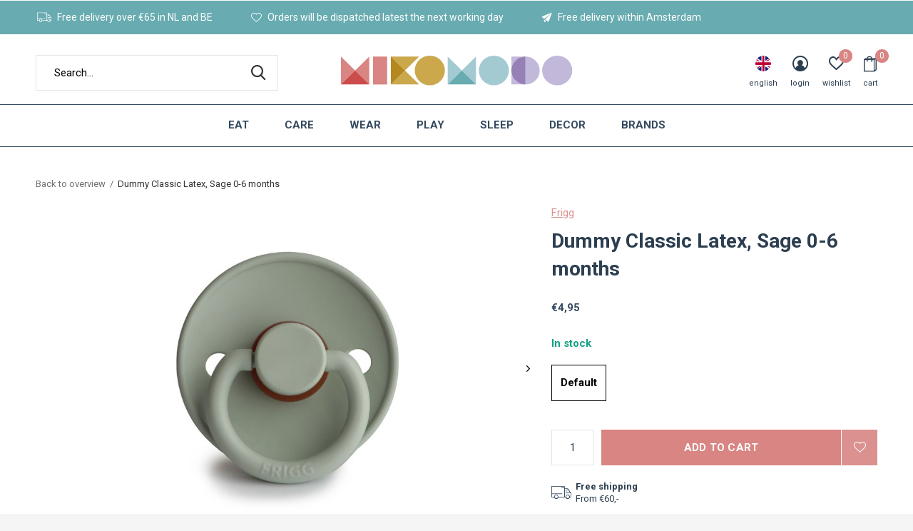

--- FILE ---
content_type: text/html;charset=utf-8
request_url: https://www.mikomodo.com/en/dummy-classic-latex-sage-0-6-months.html
body_size: 9492
content:
<!doctype html>
<html class="new mobile  " lang="en" dir="ltr">
	<head>
        <meta charset="utf-8"/>
<!-- [START] 'blocks/head.rain' -->
<!--

  (c) 2008-2026 Lightspeed Netherlands B.V.
  http://www.lightspeedhq.com
  Generated: 19-01-2026 @ 19:03:46

-->
<link rel="canonical" href="https://www.mikomodo.com/en/dummy-classic-latex-sage-0-6-months.html"/>
<link rel="alternate" href="https://www.mikomodo.com/en/index.rss" type="application/rss+xml" title="New products"/>
<meta name="robots" content="noodp,noydir"/>
<meta property="og:url" content="https://www.mikomodo.com/en/dummy-classic-latex-sage-0-6-months.html?source=facebook"/>
<meta property="og:site_name" content="MIKOMODO"/>
<meta property="og:title" content="Frigg Dummy Classic Latex, Sage 0-6 months"/>
<meta property="og:description" content="The Frigg dummies are made of 100% natural rubber latex and free from BPA. "/>
<meta property="og:image" content="https://cdn.webshopapp.com/shops/303406/files/369145103/frigg-dummy-classic-latex-sage-0-6-months.jpg"/>
<!--[if lt IE 9]>
<script src="https://cdn.webshopapp.com/assets/html5shiv.js?2025-02-20"></script>
<![endif]-->
<!-- [END] 'blocks/head.rain' -->
		<meta charset="utf-8">
		<meta http-equiv="x-ua-compatible" content="ie=edge">
		<title>Frigg Dummy Classic Latex, Sage 0-6 months - MIKOMODO</title>
		<meta name="description" content="The Frigg dummies are made of 100% natural rubber latex and free from BPA. ">
		<meta name="keywords" content="frigg dummy sage classic retro rubber latex daisy">
		<meta name="theme-color" content="#ffffff">
		<meta name="MobileOptimized" content="320">
		<meta name="HandheldFriendly" content="true">
		<meta name="viewport" content="width=device-width,initial-scale=1,maximum-scale=1,viewport-fit=cover,target-densitydpi=device-dpi,shrink-to-fit=no">
		<meta name="author" content="https://www.dmws.nl">
		<link rel="preload" as="style" href="https://cdn.webshopapp.com/assets/gui-2-0.css?2025-02-20">
		<link rel="preload" as="style" href="https://cdn.webshopapp.com/assets/gui-responsive-2-0.css?2025-02-20">
		<link rel="preload" href="https://fonts.googleapis.com/css?family=Roboto:100,300,400,500,600,700,800,900%7CRoboto:100,300,400,500,600,700,800,900&display=block" as="style">
		<link rel="preload" as="style" href="https://cdn.webshopapp.com/shops/303406/themes/176545/assets/fixed.css?20230411133934">
    <link rel="preload" as="style" href="https://cdn.webshopapp.com/shops/303406/themes/176545/assets/screen.css?20230411133934">
		<link rel="preload" as="style" href="https://cdn.webshopapp.com/shops/303406/themes/176545/assets/custom.css?20230411133934">
		<link rel="preload" as="font" href="https://cdn.webshopapp.com/shops/303406/themes/176545/assets/icomoon.woff2?20230411133934">
		<link rel="preload" as="script" href="https://cdn.webshopapp.com/assets/jquery-1-9-1.js?2025-02-20">
		<link rel="preload" as="script" href="https://cdn.webshopapp.com/assets/jquery-ui-1-10-1.js?2025-02-20">
		<link rel="preload" as="script" href="https://cdn.webshopapp.com/shops/303406/themes/176545/assets/scripts.js?20230411133934">
		<link rel="preload" as="script" href="https://cdn.webshopapp.com/shops/303406/themes/176545/assets/custom.js?20230411133934">
    <link rel="preload" as="script" href="https://cdn.webshopapp.com/assets/gui.js?2025-02-20">
		<link href="https://fonts.googleapis.com/css?family=Roboto:100,300,400,500,600,700,800,900%7CRoboto:100,300,400,500,600,700,800,900&display=block" rel="stylesheet" type="text/css">
		<link rel="stylesheet" media="screen" href="https://cdn.webshopapp.com/assets/gui-2-0.css?2025-02-20">
		<link rel="stylesheet" media="screen" href="https://cdn.webshopapp.com/assets/gui-responsive-2-0.css?2025-02-20">
    <link rel="stylesheet" media="screen" href="https://cdn.webshopapp.com/shops/303406/themes/176545/assets/fixed.css?20230411133934">
		<link rel="stylesheet" media="screen" href="https://cdn.webshopapp.com/shops/303406/themes/176545/assets/screen.css?20230411133934">
		<link rel="stylesheet" media="screen" href="https://cdn.webshopapp.com/shops/303406/themes/176545/assets/custom.css?20230411133934">
		<link rel="icon" type="image/x-icon" href="https://cdn.webshopapp.com/shops/303406/themes/176545/v/646434/assets/favicon.png?20210415133717">
		<link rel="apple-touch-icon" href="https://cdn.webshopapp.com/shops/303406/themes/176545/assets/apple-touch-icon.png?20230411133934">
		<link rel="mask-icon" href="https://cdn.webshopapp.com/shops/303406/themes/176545/assets/safari-pinned-tab.svg?20230411133934" color="#000000">
		<link rel="manifest" href="https://cdn.webshopapp.com/shops/303406/themes/176545/assets/manifest.json?20230411133934">
		<link rel="preconnect" href="https://ajax.googleapis.com">
		<link rel="preconnect" href="//cdn.webshopapp.com/">
		<link rel="preconnect" href="https://fonts.googleapis.com">
		<link rel="preconnect" href="https://fonts.gstatic.com" crossorigin>
		<link rel="dns-prefetch" href="https://ajax.googleapis.com">
		<link rel="dns-prefetch" href="//cdn.webshopapp.com/">	
		<link rel="dns-prefetch" href="https://fonts.googleapis.com">
		<link rel="dns-prefetch" href="https://fonts.gstatic.com" crossorigin>
    <script src="https://cdn.webshopapp.com/assets/jquery-1-9-1.js?2025-02-20"></script>
    <script src="https://cdn.webshopapp.com/assets/jquery-ui-1-10-1.js?2025-02-20"></script>
		<meta name="msapplication-config" content="https://cdn.webshopapp.com/shops/303406/themes/176545/assets/browserconfig.xml?20230411133934">
<meta property="og:title" content="Frigg Dummy Classic Latex, Sage 0-6 months">
<meta property="og:type" content="website"> 
<meta property="og:description" content="The Frigg dummies are made of 100% natural rubber latex and free from BPA. ">
<meta property="og:site_name" content="MIKOMODO">
<meta property="og:url" content="https://www.mikomodo.com/">
<meta property="og:image" content="https://cdn.webshopapp.com/shops/303406/files/369145103/300x250x2/frigg-dummy-classic-latex-sage-0-6-months.jpg">
<meta itemprop="price" content="4.95"><meta itemprop="priceCurrency" content="EUR">
<meta name="twitter:title" content="Frigg Dummy Classic Latex, Sage 0-6 months">
<meta name="twitter:description" content="The Frigg dummies are made of 100% natural rubber latex and free from BPA. ">
<meta name="twitter:site" content="MIKOMODO">
<meta name="twitter:card" content="https://cdn.webshopapp.com/shops/303406/themes/176545/assets/logo.png?20230411133934">
<meta name="twitter:image" content="https://cdn.webshopapp.com/shops/303406/themes/176545/v/1743668/assets/banner-grid-banner-1-image.jpg?20230219211442">
<script type="application/ld+json">
  [
        {
      "@context": "http://schema.org",
      "@type": "Product", 
      "name": "Frigg Dummy Classic Latex, Sage 0-6 months",
      "url": "https://www.mikomodo.com/en/dummy-classic-latex-sage-0-6-months.html",
      "brand": "Frigg",      "description": "The Frigg dummies are made of 100% natural rubber latex and free from BPA. ",      "image": "https://cdn.webshopapp.com/shops/303406/files/369145103/300x250x2/frigg-dummy-classic-latex-sage-0-6-months.jpg",                        "offers": {
        "@type": "Offer",
        "price": "4.95",        "url": "https://www.mikomodo.com/en/dummy-classic-latex-sage-0-6-months.html",
        "priceValidUntil": "2027-01-19",
        "priceCurrency": "EUR",
          "availability": "https://schema.org/InStock",
          "inventoryLevel": "10"
              }
          },
        {
      "@context": "http://schema.org/",
      "@type": "Organization",
      "url": "https://www.mikomodo.com/",
      "name": "MIKOMODO",
      "legalName": "MIKOMODO",
      "description": "The Frigg dummies are made of 100% natural rubber latex and free from BPA. ",
      "logo": "https://cdn.webshopapp.com/shops/303406/themes/176545/assets/logo.png?20230411133934",
      "image": "https://cdn.webshopapp.com/shops/303406/themes/176545/v/1743668/assets/banner-grid-banner-1-image.jpg?20230219211442",
      "contactPoint": {
        "@type": "ContactPoint",
        "contactType": "Customer service",
        "telephone": ""
      },
      "address": {
        "@type": "PostalAddress",
        "streetAddress": "",
        "addressLocality": "",
        "postalCode": "",
        "addressCountry": "EN"
      }
         
    },
    { 
      "@context": "http://schema.org", 
      "@type": "WebSite", 
      "url": "https://www.mikomodo.com/", 
      "name": "MIKOMODO",
      "description": "The Frigg dummies are made of 100% natural rubber latex and free from BPA. ",
      "author": [
        {
          "@type": "Organization",
          "url": "https://www.dmws.nl/",
          "name": "DMWS B.V.",
          "address": {
            "@type": "PostalAddress",
            "streetAddress": "Klokgebouw 195 (Strijp-S)",
            "addressLocality": "Eindhoven",
            "addressRegion": "NB",
            "postalCode": "5617 AB",
            "addressCountry": "NL"
          }
        }
      ]
    }
  ]
</script>    	</head>
	<body>
  	    <ul class="hidden-data hidden"><li>303406</li><li>176545</li><li>ja</li><li>en</li><li>live</li><li>hello//mikomodo/com</li><li>https://www.mikomodo.com/en/</li></ul><div id="root" ><header id="top" class=" static"><p id="logo" class="text-center"><a href="https://www.mikomodo.com/en/" accesskey="h"><img src="https://cdn.webshopapp.com/shops/303406/files/364984007/mikomodo-logo.svg" alt="MIKOMODO kids concept store"></a></p><nav id="skip"><ul><li><a href="#nav" accesskey="n">Ga naar navigatie (n)</a></li><li><a href="#content" accesskey="c">Ga naar inhoud (c)</a></li><li><a href="#footer" accesskey="f">Ga naar footer (f)</a></li></ul></nav><nav id="nav" aria-label="Choose a category" class="align-center dropdown-color"><ul><li class="menu-uppercase"><a  href="https://www.mikomodo.com/en/eat/">Eat</a><ul><li><a href="https://www.mikomodo.com/en/eat/tableware/">Tableware</a></li><li><a href="https://www.mikomodo.com/en/eat/baby-bottles/">Baby Bottles</a></li><li><a href="https://www.mikomodo.com/en/eat/travel/">Travel</a></li><li><a href="https://www.mikomodo.com/en/eat/bibs/">Bibs</a></li></ul></li><li class="menu-uppercase"><a  href="https://www.mikomodo.com/en/care/">Care</a><ul><li><a href="https://www.mikomodo.com/en/care/skincare/">Skincare</a></li><li><a href="https://www.mikomodo.com/en/care/swaddles/">Swaddles</a></li><li><a href="https://www.mikomodo.com/en/care/dummies/">Dummies</a></li><li><a href="https://www.mikomodo.com/en/care/changing-table-and-accessories/">Changing table and accessories </a></li></ul></li><li class="menu-uppercase"><a  href="https://www.mikomodo.com/en/wear/">Wear</a><ul><li><a href="https://www.mikomodo.com/en/wear/shoes/">Shoes</a></li><li><a href="https://www.mikomodo.com/en/wear/clothes/">Clothes</a></li><li><a href="https://www.mikomodo.com/en/wear/accessories/">Accessories</a><ul><li><a href="https://www.mikomodo.com/en/wear/accessories/watches/">Watches</a></li><li><a href="https://www.mikomodo.com/en/wear/accessories/sunglasses/">Sunglasses</a></li></ul></li></ul></li><li class="menu-uppercase"><a  href="https://www.mikomodo.com/en/play/">Play</a><ul><li><a href="https://www.mikomodo.com/en/play/cuddly-toy/">Cuddly Toy</a></li><li><a href="https://www.mikomodo.com/en/play/bath-toys/">Bath Toys</a></li><li><a href="https://www.mikomodo.com/en/play/wooden-toys/">Wooden Toys</a></li><li><a href="https://www.mikomodo.com/en/play/swings/">Swings</a></li><li><a href="https://www.mikomodo.com/en/play/swim-rings/">Swim Rings</a></li><li><a href="https://www.mikomodo.com/en/play/kites/">Kites</a></li><li><a href="https://www.mikomodo.com/en/play/wheeled-toys/">Wheeled toys</a></li></ul></li><li class="menu-uppercase"><a  href="https://www.mikomodo.com/en/sleep/">Sleep</a><ul><li><a href="https://www.mikomodo.com/en/sleep/bed-linen/">Bed Linen</a><ul><li><a href="https://www.mikomodo.com/en/sleep/bed-linen/duvet-covers/">Duvet Covers</a></li><li><a href="https://www.mikomodo.com/en/sleep/bed-linen/fitted-sheets/">Fitted Sheets</a></li><li><a href="https://www.mikomodo.com/en/sleep/bed-linen/pillow-cases/">Pillow Cases</a></li><li><a href="https://www.mikomodo.com/en/sleep/bed-linen/swaddles/">Swaddles</a></li></ul></li><li><a href="https://www.mikomodo.com/en/sleep/decor/">Decor</a><ul><li><a href="https://www.mikomodo.com/en/sleep/decor/cushions/">Cushions</a></li><li><a href="https://www.mikomodo.com/en/sleep/decor/mobiles/">Mobiles</a></li><li><a href="https://www.mikomodo.com/en/sleep/decor/clothing-rack/">Clothing Rack</a></li><li><a href="https://www.mikomodo.com/en/sleep/decor/wall-decor/">Wall Decor</a></li></ul></li><li><a href="https://www.mikomodo.com/en/sleep/furniture/">Furniture</a><ul><li><a href="https://www.mikomodo.com/en/sleep/furniture/beds/">Beds</a><ul class="mobily-only"><li><a href="https://www.mikomodo.com/en/sleep/furniture/beds/cribs-cot-beds/">Cribs &amp; Cot Beds</a></li><li><a href="https://www.mikomodo.com/en/sleep/furniture/beds/junior-beds/">Junior Beds</a></li><li><a href="https://www.mikomodo.com/en/sleep/furniture/beds/beds/">Beds</a></li></ul></li><li><a href="https://www.mikomodo.com/en/sleep/furniture/changing-table-and-accessories/">Changing table and accessories </a></li></ul></li><li><a href="https://www.mikomodo.com/en/sleep/night-lights/">Night Lights</a></li><li><a href="https://www.mikomodo.com/en/sleep/soft-cuddly-toys/">Soft Cuddly Toys</a></li></ul></li><li class="menu-uppercase"><a  href="https://www.mikomodo.com/en/decor/">Decor</a><ul><li><a href="https://www.mikomodo.com/en/decor/cushions/">Cushions</a></li><li><a href="https://www.mikomodo.com/en/decor/lamps/">Lamps</a></li><li><a href="https://www.mikomodo.com/en/decor/wall-decor/">Wall Decor</a><ul><li><a href="https://www.mikomodo.com/en/decor/wall-decor/mirrors/">Mirrors</a></li><li><a href="https://www.mikomodo.com/en/decor/wall-decor/hooks-and-wall-hangers/">Hooks and Wall Hangers</a></li></ul></li><li><a href="https://www.mikomodo.com/en/decor/meubels/">Meubels</a></li><li><a href="https://www.mikomodo.com/en/decor/mobiles/">Mobiles</a></li><li><a href="https://www.mikomodo.com/en/decor/swings/">Swings</a></li></ul></li><li class="menu-uppercase"><a accesskey="4" href="https://www.mikomodo.com/en/brands/">Brands</a><div class="double"><div><h3>Our favorite brands</h3><ul class="double"><li><a href="https://www.mikomodo.com/en/brands/bibs/">Bibs</a></li><li><a href="https://www.mikomodo.com/en/brands/candylab/">Candylab</a></li><li><a href="https://www.mikomodo.com/en/brands/charlie-crane/">Charlie Crane </a></li><li><a href="https://www.mikomodo.com/en/brands/elements-optimal/">Elements Optimal</a></li><li><a href="https://www.mikomodo.com/en/brands/la-cerise-sur-le-gateau/">La Cerise sur le Gâteau</a></li><li><a href="https://www.mikomodo.com/en/brands/minmin-copenhagen/">MinMin Copenhagen</a></li><li><a href="https://www.mikomodo.com/en/brands/mushie/">Mushie</a></li><li><a href="https://www.mikomodo.com/en/brands/nuki/">Nuki</a></li><li><a href="https://www.mikomodo.com/en/brands/senger-naturwelt/">Senger Naturwelt</a></li><li><a href="https://www.mikomodo.com/en/brands/swedish-linens/">Swedish Linens</a></li></ul></div><div></div></div></li></ul><ul><li class="search"><a href="./"><i class="icon-zoom2"></i><span>search</span></a></li><li class="lang"><a class="nl" href="./"><img src="https://cdn.webshopapp.com/shops/303406/themes/176545/assets/flag-en.svg?20230411133934" alt="English" width="22" height="22"><span>english</span></a><ul><li><a title="Nederlands" lang="nl" href="https://www.mikomodo.com/nl/go/product/121974329"><img src="https://cdn.webshopapp.com/shops/303406/themes/176545/assets/flag-nl.svg?20230411133934" alt="Nederlands" width="18" height="18"><span>Nederlands</span></a></li><li><a title="English" lang="en" href="https://www.mikomodo.com/en/go/product/121974329"><img src="https://cdn.webshopapp.com/shops/303406/themes/176545/assets/flag-en.svg?20230411133934" alt="English" width="18" height="18"><span>English</span></a></li></ul></li><li class="login"><a href=""><i class="icon-user-circle"></i><span>login</span></a></li><li class="fav"><a class="open-login"><i class="icon-heart-strong"></i><span>wishlist</span><span class="no items" data-wishlist-items>0</span></a></li><li class="cart"><a href="https://www.mikomodo.com/en/cart/"><i class="icon-bag2"></i><span>cart</span><span class="no">0</span></a></li></ul></nav><div class="bar"><ul class="list-usp"><li><i class="icon-truck"></i> Free delivery over €65 in NL and BE</li><li><i class="icon-heart-outline"></i> Orders will be dispatched latest the next working day</li><li><i class="icon-paper-plane"></i> Free delivery within Amsterdam</li></ul></div><form action="https://www.mikomodo.com/en/search/" method="get" id="formSearch" data-search-type="desktop"><p><label for="q">Search...</label><input id="q" name="q" type="search" value="" autocomplete="off" required data-input="desktop"><button type="submit">Search</button></p><div class="search-autocomplete" data-search-type="desktop"><ul class="list-cart small m0"></ul></div></form></header><main id="content"><meta property="og:title" content="Dummy Classic Latex, Sage 0-6 months"><meta property="og:description" content="Beautiful Frigg dummy produced from natural rubber latex.<br />
The round lightweight shield faces away from the baby’s face to facilitate a supply of air to the sensitive skin around baby’s mouth. "><meta property="og:url" content="https://www.mikomodo.com/en/dummy-classic-latex-sage-0-6-months.html"><meta property="og:image" content="https://cdn.webshopapp.com/shops/303406/files/369145103/image.jpg"><meta property="product:brand" content="Frigg"><meta property="product:availability" content="in stock"><meta property="product:condition" content="new"><meta property="product:price:amount" content="4.95"><meta property="product:price:currency" content="EUR"><meta property="product:retailer_item_id" content="121974329"><nav class="nav-breadcrumbs desktop-only"><ul><li><a href="https://www.mikomodo.com/en/">Back to overview</a></li><li>Dummy Classic Latex, Sage 0-6 months</li></ul></nav><article class="module-product"><ul class="list-product slider square"><li class=""><a data-fancybox-group="gallery" href="https://cdn.webshopapp.com/shops/303406/files/369145103/image.jpg"><img src="https://cdn.webshopapp.com/shops/303406/files/369145103/660x660x2/frigg-dummy-classic-latex-sage-0-6-months.jpg" alt="Dummy Classic Latex, Sage 0-6 months" width="660" height="660"></a><ul class="label"><li class="btn  active mobile-only"><a href="javascript:;" class="add-to-wishlist" data-url="https://www.mikomodo.com/en/account/wishlistAdd/121974329/?variant_id=243462934" data-id="121974329"><i class="icon-heart-outline"></i><span>Add to wishlist</span></a></li></ul></li><li class=""><a data-fancybox-group="gallery" href="https://cdn.webshopapp.com/shops/303406/files/369145105/image.jpg"><img src="https://cdn.webshopapp.com/shops/303406/files/369145105/660x660x2/frigg-dummy-classic-latex-sage-0-6-months.jpg" alt="Dummy Classic Latex, Sage 0-6 months" width="660" height="660"></a></li><li class=""><a data-fancybox-group="gallery" href="https://cdn.webshopapp.com/shops/303406/files/369144527/image.jpg"><img src="https://cdn.webshopapp.com/shops/303406/files/369144527/660x660x2/frigg-dummy-classic-latex-sage-0-6-months.jpg" alt="Dummy Classic Latex, Sage 0-6 months" width="660" height="660"></a></li></ul><div><header><p><a href="https://www.mikomodo.com/en/brands/frigg/">Frigg</a></p><h1>Dummy Classic Latex, Sage 0-6 months</h1></header><form action="https://www.mikomodo.com/en/cart/add/243462934/" id="product_configure_form" method="post" class="form-product" data-url="https://www.mikomodo.com/en/cart/add/243462934/"><div class="fieldset"><p class="price">
          €4,95
                                                </p><p class="in-stock-positive"><span class="strong">
                                                    
                                                    In stock
                                
                                  </span></p><ul id="custom-variant-boxes" class="check-box"><li class=" active"><a href="https://www.mikomodo.com/en/dummy-classic-latex-sage-0-6-months.html?id=243462934">Default</a></li></ul><input type="hidden" name="bundle_id" id="product_configure_bundle_id" value=""><div class="product-configure"><div class="product-configure-variants"  aria-label="Select an option of the product. This will reload the page to show the new option." role="region"><label for="product_configure_variants">Make a choice: <em aria-hidden="true">*</em></label><select name="variant" id="product_configure_variants" onchange="document.getElementById('product_configure_form').action = 'https://www.mikomodo.com/en/product/variants/121974329/'; document.getElementById('product_configure_form').submit();" aria-required="true"><option value="243462934" selected="selected">Default - €4,95</option></select><div class="product-configure-clear"></div></div></div></div><p class="submit m15"><input type="number" name="quantity" value="1"><button class="add-to-cart-button" type="submit">Add to cart</button><a href="javascript:;" class="open-login"><i class="icon-heart-outline"></i><span>Login for wishlist</span></a></p><ul class="list-usp"><li><i class="icon-truck"></i><span class="strong">Free shipping</span> From €60,-</li></ul><div class="tabs-a m55"><nav><ul><li><a href="./">Description</a></li></ul></nav><div><div><p>Beautiful Frigg dummy produced from natural rubber latex.<br />
The round lightweight shield faces away from the baby’s face to facilitate a supply of air to the sensitive skin around baby’s mouth. </p></div></div></div></form></div></article><div class="cols-d m70 product-content"><article><h5 class="s28 m10">Product description</h5><p>Description:</p><p>Beautiful Frigg dummy produced from natural rubber latex. The round lightweight shield faces away from the baby’s face to facilitate a supply of air to the sensitive skin around baby’s mouth. </p><p>Additional Information:</p><ul><li>Recommended by midwifes to support natural breastfeeding.</li><li>The nipple is produced from natural rubber latex. The rubber is a natural material and therefore slight color variations may occur.</li><li>The shield is made of 100 percent food safe polypropylene (PP). Completely free from BPA, PVC </li><li>Designed and manufactured in Denmark/EU.</li><li>Complies with the European Standard EN 1400+A2.</li></ul><p>Care instructions:</p><p>Before using the dummy for the first time, put it in boiling water for 5 minutes. Since it has a vented nipple, liquid will enter into the dummy. When the dummy has cooled, press the remaining water out of the nipple to ensure hygiene.</p><p>Please Note:</p><p> *Dummies can't be exchanged from a hygienic point of view.</p></article></div><article><header class="heading-mobile text-left"><h5 class="s28 m10">Recent articles</h5></header><ul class="list-collection compact"><li class="single no-ajax text-left"><div class="img"><figure><img src="https://cdn.webshopapp.com/shops/303406/files/369145103/660x660x2/dummy-classic-latex-sage-0-6-months.jpg" alt="Dummy Classic Latex, Sage 0-6 months" width="310" height="430"></figure><form class="desktop-only" action="https://www.mikomodo.com/en/dummy-classic-latex-sage-0-6-months.html" method="post"><p><button class="w100" type="submit">View product</button></p></form></div><p>Frigg</p><h2><a href="https://www.mikomodo.com/en/dummy-classic-latex-sage-0-6-months.html">Dummy Classic Latex, Sage 0-6 months</a></h2><p class="price">€4,95</p></li></ul></article></main><aside id="cart"><h5>Cart</h5><p>
    You have no items in your shopping cart...
  </p><p class="submit"><span><span>Amount to free shipping</span> €60,00</span><span class="strong"><span>Total incl. tax</span> €0,00</span><a href="https://www.mikomodo.com/en/cart/">Checkout</a></p></aside><form action="https://www.mikomodo.com/en/account/loginPost/" method="post" id="login"><h5>Login</h5><p><label for="lc">Email address</label><input type="email" id="lc" name="email" autocomplete='email' placeholder="Email address" required></p><p><label for="ld">Password</label><input type="password" id="ld" name="password" autocomplete='current-password' placeholder="Password" required><a href="https://www.mikomodo.com/en/account/password/">Forgot your password?</a></p><p><button class="side-login-button" type="submit">Login</button></p><footer><ul class="list-checks"><li>All your orders and returns in one place</li><li>The ordering process is even faster</li><li>Your shopping cart stored, always and everywhere</li></ul><p class="link-btn"><a class="" href="https://www.mikomodo.com/en/account/register/">Create an account</a></p></footer><input type="hidden" name="key" value="bbe3dbe8dcacd237f5e410e7d6e290d6" /><input type="hidden" name="type" value="login" /></form><p id="compare-btn" ><a class="open-compare"><i class="icon-compare"></i><span>compare</span><span class="compare-items" data-compare-items>0</span></a></p><aside id="compare"><h5>Compare products</h5><ul class="list-cart compare-products"></ul><p class="submit"><span>You can compare a maximum of 5 products</span><a href="https://www.mikomodo.com/en/compare/">Start comparison</a></p></aside><footer id="footer"><form id="formNewsletter" action="https://www.mikomodo.com/en/account/newsletter/" method="post" class="form-newsletter"><input type="hidden" name="key" value="bbe3dbe8dcacd237f5e410e7d6e290d6" /><h2 class="gui-page-title">Sign up for our newsletter</h2><p>Receive the latest offers and promotions</p><p><label for="formNewsletterEmail">E-mail address</label><input type="email" id="formNewsletterEmail" name="email" required><button type="submit" class="submit-newsletter">Subscribe</button></p></form><nav><div><h3>Customer service</h3><ul><li><a href="https://www.mikomodo.com/en/service/about/">About</a></li><li><a href="https://www.mikomodo.com/en/service/general-terms-conditions/">General Terms And Conditions Mikomodo</a></li><li><a href="https://www.mikomodo.com/en/service/disclaimer/">Disclaimer</a></li><li><a href="https://www.mikomodo.com/en/service/privacy-policy/">Privacy Statement</a></li><li><a href="https://www.mikomodo.com/en/service/shipping-returns/">Delivery</a></li><li><a href="https://www.mikomodo.com/en/service/returns-and-exchanges/">Returns &amp; Exchanges </a></li><li><a href="https://www.mikomodo.com/en/service/">Customer Service</a></li></ul></div><div><h3>More information</h3><ul><li><a href="https://www.mikomodo.com/en/buy-gift-card/">Gift Cards</a></li><li><a href="https://www.mikomodo.com/en/blogs/mikomodo/">Blogs</a></li></ul></div><div><h3>My account</h3><ul><li><a href="https://www.mikomodo.com/en/account/" title="Register">Register</a></li><li><a href="https://www.mikomodo.com/en/account/orders/" title="My orders">My orders</a></li><li><a href="https://www.mikomodo.com/en/account/tickets/" title="My tickets">My tickets</a></li><li><a href="https://www.mikomodo.com/en/account/wishlist/" title="My wishlist">My wishlist</a></li></ul></div><div><h3>Categories</h3><ul><li><a href="https://www.mikomodo.com/en/eat/">Eat</a></li><li><a href="https://www.mikomodo.com/en/care/">Care</a></li><li><a href="https://www.mikomodo.com/en/wear/">Wear</a></li><li><a href="https://www.mikomodo.com/en/play/">Play</a></li><li><a href="https://www.mikomodo.com/en/sleep/">Sleep</a></li><li><a href="https://www.mikomodo.com/en/decor/">Decor</a></li></ul></div><div class="double"><ul class="link-btn"><li><a href="/cdn-cgi/l/email-protection#9df5f8f1f1f2ddf0f4f6f2f0f2f9f2b3fef2f0" class="a">Email us</a></li></ul><ul class="list-social"><li><a rel="external" href="https://www.facebook.com/mikomodostore"><i class="icon-facebook"></i><span>Facebook</span></a></li><li><a rel="external" href="https://www.instagram.com/mikomodo_store/"><i class="icon-instagram"></i><span>Instagram</span></a></li><li><a rel="external" href="https://www.pinterest.com/"><i class="icon-pinterest"></i><span>Pinterest</span></a></li><li><a rel="external" href="https://www.youtube.com/channel/UCtxMNkMvi0vztquVBnphjOQ"><i class="icon-youtube"></i><span>Youtube</span></a></li></ul></div><figure><img data-src="https://cdn.webshopapp.com/shops/303406/files/364984007/mikomodo-logo.svg" alt="MIKOMODO kids concept store" width="180" height="40"></figure></nav><ul class="list-payments"><li><img data-src="https://cdn.webshopapp.com/shops/303406/themes/176545/assets/z-ideal.png?20230411133934" alt="ideal" width="45" height="21"></li><li><img data-src="https://cdn.webshopapp.com/shops/303406/themes/176545/assets/z-mastercard.png?20230411133934" alt="mastercard" width="45" height="21"></li><li><img data-src="https://cdn.webshopapp.com/shops/303406/themes/176545/assets/z-visa.png?20230411133934" alt="visa" width="45" height="21"></li><li><img data-src="https://cdn.webshopapp.com/shops/303406/themes/176545/assets/z-mistercash.png?20230411133934" alt="mistercash" width="45" height="21"></li><li><img data-src="https://cdn.webshopapp.com/shops/303406/themes/176545/assets/z-americanexpress.png?20230411133934" alt="americanexpress" width="45" height="21"></li></ul><p class="copyright">© Copyright <span class="date">2019</span> - Made By <a href="https://notive.nl/" target="_blank">Notive</a>  - <a href="https://www.mikomodo.com/en/rss/">RSS feed</a></p></footer><script data-cfasync="false" src="/cdn-cgi/scripts/5c5dd728/cloudflare-static/email-decode.min.js"></script><script>
   var mobilemenuOpenSubsOnly = '0';
    	var instaUser = '';
   	var amount = '12';
 	    var showSecondImage = 1;
  var newsLetterSeconds = '3';
   var test = 'test';
	var basicUrl = 'https://www.mikomodo.com/en/';
  var ajaxTranslations = {"Add to cart":"Add to cart","Wishlist":"Wishlist","Add to wishlist":"Add to wishlist","Compare":"Compare","Add to compare":"Add to comparison","Brands":"Brands","Discount":"Discount","Delete":"Delete","Total excl. VAT":"Total excl. VAT","Shipping costs":"Shipping costs","Total incl. VAT":"Total incl. tax","Read more":"Read more","Read less":"Read less","No products found":"No products found","View all results":"View all results","":""};
  var categories_shop = {"10758451":{"id":10758451,"parent":0,"path":["10758451"],"depth":1,"image":365002821,"type":"category","url":"eat","title":"Eat","description":"The best memories are made around the table","count":29,"subs":{"10856579":{"id":10856579,"parent":10758451,"path":["10856579","10758451"],"depth":2,"image":0,"type":"category","url":"eat\/tableware","title":"Tableware","description":"","count":14},"10856663":{"id":10856663,"parent":10758451,"path":["10856663","10758451"],"depth":2,"image":0,"type":"category","url":"eat\/baby-bottles","title":"Baby Bottles","description":"","count":8},"10856581":{"id":10856581,"parent":10758451,"path":["10856581","10758451"],"depth":2,"image":0,"type":"category","url":"eat\/travel","title":"Travel","description":"","count":9},"10856661":{"id":10856661,"parent":10758451,"path":["10856661","10758451"],"depth":2,"image":369092313,"type":"category","url":"eat\/bibs","title":"Bibs","description":"","count":9}}},"10758452":{"id":10758452,"parent":0,"path":["10758452"],"depth":1,"image":413086319,"type":"category","url":"care","title":"Care","description":"","count":58,"subs":{"10862555":{"id":10862555,"parent":10758452,"path":["10862555","10758452"],"depth":2,"image":0,"type":"category","url":"care\/skincare","title":"Skincare","description":"","count":18},"10862559":{"id":10862559,"parent":10758452,"path":["10862559","10758452"],"depth":2,"image":0,"type":"category","url":"care\/swaddles","title":"Swaddles","description":"","count":5},"10862562":{"id":10862562,"parent":10758452,"path":["10862562","10758452"],"depth":2,"image":0,"type":"category","url":"care\/dummies","title":"Dummies","description":"","count":21},"10862576":{"id":10862576,"parent":10758452,"path":["10862576","10758452"],"depth":2,"image":0,"type":"category","url":"care\/changing-table-and-accessories","title":"Changing table and accessories ","description":"","count":4}}},"10758453":{"id":10758453,"parent":0,"path":["10758453"],"depth":1,"image":392671541,"type":"category","url":"wear","title":"Wear","description":"","count":40,"subs":{"10803502":{"id":10803502,"parent":10758453,"path":["10803502","10758453"],"depth":2,"image":0,"type":"category","url":"wear\/shoes","title":"Shoes","description":"","count":6},"10872981":{"id":10872981,"parent":10758453,"path":["10872981","10758453"],"depth":2,"image":0,"type":"category","url":"wear\/clothes","title":"Clothes","description":"","count":14},"11478058":{"id":11478058,"parent":10758453,"path":["11478058","10758453"],"depth":2,"image":0,"type":"category","url":"wear\/accessories","title":"Accessories","description":"","count":7,"subs":{"10803508":{"id":10803508,"parent":11478058,"path":["10803508","11478058","10758453"],"depth":3,"image":0,"type":"category","url":"wear\/accessories\/watches","title":"Watches","description":"","count":14},"11478100":{"id":11478100,"parent":11478058,"path":["11478100","11478058","10758453"],"depth":3,"image":0,"type":"category","url":"wear\/accessories\/sunglasses","title":"Sunglasses","description":"","count":7}}}}},"10861954":{"id":10861954,"parent":0,"path":["10861954"],"depth":1,"image":392685593,"type":"category","url":"play","title":"Play","description":"","count":77,"subs":{"10861959":{"id":10861959,"parent":10861954,"path":["10861959","10861954"],"depth":2,"image":0,"type":"category","url":"play\/cuddly-toy","title":"Cuddly Toy","description":"","count":10},"10861957":{"id":10861957,"parent":10861954,"path":["10861957","10861954"],"depth":2,"image":0,"type":"category","url":"play\/bath-toys","title":"Bath Toys","description":"","count":2},"10803511":{"id":10803511,"parent":10861954,"path":["10803511","10861954"],"depth":2,"image":0,"type":"category","url":"play\/wooden-toys","title":"Wooden Toys","description":"","count":27},"10861964":{"id":10861964,"parent":10861954,"path":["10861964","10861954"],"depth":2,"image":0,"type":"category","url":"play\/swings","title":"Swings","description":"","count":12},"10861965":{"id":10861965,"parent":10861954,"path":["10861965","10861954"],"depth":2,"image":0,"type":"category","url":"play\/swim-rings","title":"Swim Rings","description":"","count":8},"10881579":{"id":10881579,"parent":10861954,"path":["10881579","10861954"],"depth":2,"image":0,"type":"category","url":"play\/kites","title":"Kites","description":"","count":3},"11160692":{"id":11160692,"parent":10861954,"path":["11160692","10861954"],"depth":2,"image":386435277,"type":"category","url":"play\/wheeled-toys","title":"Wheeled toys","description":"","count":19}}},"10758454":{"id":10758454,"parent":0,"path":["10758454"],"depth":1,"image":365007778,"type":"category","url":"sleep","title":"Sleep","description":"","count":93,"subs":{"10862713":{"id":10862713,"parent":10758454,"path":["10862713","10758454"],"depth":2,"image":0,"type":"category","url":"sleep\/bed-linen","title":"Bed Linen","description":"","count":49,"subs":{"10873019":{"id":10873019,"parent":10862713,"path":["10873019","10862713","10758454"],"depth":3,"image":0,"type":"category","url":"sleep\/bed-linen\/duvet-covers","title":"Duvet Covers","description":"","count":18},"10873026":{"id":10873026,"parent":10862713,"path":["10873026","10862713","10758454"],"depth":3,"image":0,"type":"category","url":"sleep\/bed-linen\/fitted-sheets","title":"Fitted Sheets","description":"","count":19},"10873033":{"id":10873033,"parent":10862713,"path":["10873033","10862713","10758454"],"depth":3,"image":0,"type":"category","url":"sleep\/bed-linen\/pillow-cases","title":"Pillow Cases","description":"","count":17},"10873051":{"id":10873051,"parent":10862713,"path":["10873051","10862713","10758454"],"depth":3,"image":369926336,"type":"category","url":"sleep\/bed-linen\/swaddles","title":"Swaddles","description":"","count":5}}},"10873039":{"id":10873039,"parent":10758454,"path":["10873039","10758454"],"depth":2,"image":0,"type":"category","url":"sleep\/decor","title":"Decor","description":"","count":39,"subs":{"10873058":{"id":10873058,"parent":10873039,"path":["10873058","10873039","10758454"],"depth":3,"image":0,"type":"category","url":"sleep\/decor\/cushions","title":"Cushions","description":"","count":11},"10873059":{"id":10873059,"parent":10873039,"path":["10873059","10873039","10758454"],"depth":3,"image":0,"type":"category","url":"sleep\/decor\/mobiles","title":"Mobiles","description":"","count":3},"10873064":{"id":10873064,"parent":10873039,"path":["10873064","10873039","10758454"],"depth":3,"image":0,"type":"category","url":"sleep\/decor\/clothing-rack","title":"Clothing Rack","description":"","count":1},"10873070":{"id":10873070,"parent":10873039,"path":["10873070","10873039","10758454"],"depth":3,"image":0,"type":"category","url":"sleep\/decor\/wall-decor","title":"Wall Decor","description":"","count":14}}},"10862714":{"id":10862714,"parent":10758454,"path":["10862714","10758454"],"depth":2,"image":0,"type":"category","url":"sleep\/furniture","title":"Furniture","description":"","count":16,"subs":{"10872982":{"id":10872982,"parent":10862714,"path":["10872982","10862714","10758454"],"depth":3,"image":0,"type":"category","url":"sleep\/furniture\/beds","title":"Beds","description":"","count":9,"subs":{"10872984":{"id":10872984,"parent":10872982,"path":["10872984","10872982","10862714","10758454"],"depth":4,"image":0,"type":"category","url":"sleep\/furniture\/beds\/cribs-cot-beds","title":"Cribs & Cot Beds","description":"","count":10},"10872985":{"id":10872985,"parent":10872982,"path":["10872985","10872982","10862714","10758454"],"depth":4,"image":0,"type":"category","url":"sleep\/furniture\/beds\/junior-beds","title":"Junior Beds","description":"","count":7},"10872988":{"id":10872988,"parent":10872982,"path":["10872988","10872982","10862714","10758454"],"depth":4,"image":0,"type":"category","url":"sleep\/furniture\/beds\/beds","title":"Beds","description":"","count":0}}},"10873083":{"id":10873083,"parent":10862714,"path":["10873083","10862714","10758454"],"depth":3,"image":369951759,"type":"category","url":"sleep\/furniture\/changing-table-and-accessories","title":"Changing table and accessories ","description":"","count":4}}},"10873037":{"id":10873037,"parent":10758454,"path":["10873037","10758454"],"depth":2,"image":0,"type":"category","url":"sleep\/night-lights","title":"Night Lights","description":"","count":9},"10873157":{"id":10873157,"parent":10758454,"path":["10873157","10758454"],"depth":2,"image":0,"type":"category","url":"sleep\/soft-cuddly-toys","title":"Soft Cuddly Toys","description":"","count":13}}},"10776893":{"id":10776893,"parent":0,"path":["10776893"],"depth":1,"image":392685746,"type":"category","url":"decor","title":"Decor","description":"","count":47,"subs":{"10873277":{"id":10873277,"parent":10776893,"path":["10873277","10776893"],"depth":2,"image":0,"type":"category","url":"decor\/cushions","title":"Cushions","description":"","count":11},"10873282":{"id":10873282,"parent":10776893,"path":["10873282","10776893"],"depth":2,"image":0,"type":"category","url":"decor\/lamps","title":"Lamps","description":"","count":9},"10873285":{"id":10873285,"parent":10776893,"path":["10873285","10776893"],"depth":2,"image":0,"type":"category","url":"decor\/wall-decor","title":"Wall Decor","description":"","count":14,"subs":{"10873290":{"id":10873290,"parent":10873285,"path":["10873290","10873285","10776893"],"depth":3,"image":0,"type":"category","url":"decor\/wall-decor\/mirrors","title":"Mirrors","description":"","count":2},"10873296":{"id":10873296,"parent":10873285,"path":["10873296","10873285","10776893"],"depth":3,"image":0,"type":"category","url":"decor\/wall-decor\/hooks-and-wall-hangers","title":"Hooks and Wall Hangers","description":"","count":3}}},"10873299":{"id":10873299,"parent":10776893,"path":["10873299","10776893"],"depth":2,"image":0,"type":"category","url":"decor\/meubels","title":"Meubels","description":"","count":6},"10873303":{"id":10873303,"parent":10776893,"path":["10873303","10776893"],"depth":2,"image":0,"type":"category","url":"decor\/mobiles","title":"Mobiles","description":"","count":3},"10873306":{"id":10873306,"parent":10776893,"path":["10873306","10776893"],"depth":2,"image":0,"type":"category","url":"decor\/swings","title":"Swings","description":"","count":12}}}};
  var readMore = 'Read more';
  var searchUrl = 'https://www.mikomodo.com/en/search/';
  var scriptsUrl = 'https://cdn.webshopapp.com/shops/303406/themes/176545/assets/async-scripts.js?20230411133934';
  var customUrl = 'https://cdn.webshopapp.com/shops/303406/themes/176545/assets/async-custom.js?20230411133934';
  var popupUrl = 'https://cdn.webshopapp.com/shops/303406/themes/176545/assets/popup.js?20230411133934';
  var fancyCss = 'https://cdn.webshopapp.com/shops/303406/themes/176545/assets/fancybox.css?20230411133934';
  var fancyJs = 'https://cdn.webshopapp.com/shops/303406/themes/176545/assets/fancybox.js?20230411133934';
  var checkoutLink = 'https://www.mikomodo.com/en/checkout/';
  var exclVat = 'Excl. tax';
  var compareUrl = 'https://www.mikomodo.com/en/compare/?format=json';
  var wishlistUrl = 'https://www.mikomodo.com/en/account/wishlist/?format=json';
  var shopSsl = true;
  var loggedIn = 0;
  var shopId = 303406;
  var priceStatus = 'enabled';
	var shopCurrency = '€';  
  var imageRatio = '660x660';
  var imageFill = '2';
    var freeShippingFrom = '17';
	var showFrom = '09';
	var template = 'pages/product.rain';
  var by = 'By';
	var chooseV = 'Make a choice';
	var blogUrl = 'https://www.mikomodo.com/en/blogs/';
  var heroSpeed = '5000';
  var view = 'View';
  var pointsTranslation = 'points';
  var applyTranslation = 'Apply';
                                                                      
  var showDays = [
              2,
        3,
        4,
        5,
          ];
  
	var noRewards = 'No rewards available for this order.';
	var validFor = 'Valid for:';
    	var dev = false;
     
</script><style>
  #root .product-configure-variants {display:none;}    </style><style>
/* Safari Hotfix */
#login { display:none; }
.login-active #login { display: unset; }
/* End Safari Hotfix */
</style></div><script defer src="https://cdn.webshopapp.com/shops/303406/themes/176545/assets/scripts.js?20230411133934"></script><script defer src="https://cdn.webshopapp.com/shops/303406/themes/176545/assets/custom.js?20230411133934"></script><script>let $ = jQuery</script><script src="https://cdn.webshopapp.com/assets/gui.js?2025-02-20"></script><script src="https://cdn.webshopapp.com/assets/gui-responsive-2-0.js?2025-02-20"></script><!-- [START] 'blocks/body.rain' --><script>
(function () {
  var s = document.createElement('script');
  s.type = 'text/javascript';
  s.async = true;
  s.src = 'https://www.mikomodo.com/en/services/stats/pageview.js?product=121974329&hash=393d';
  ( document.getElementsByTagName('head')[0] || document.getElementsByTagName('body')[0] ).appendChild(s);
})();
</script><script>
    !function(f,b,e,v,n,t,s)
    {if(f.fbq)return;n=f.fbq=function(){n.callMethod?
        n.callMethod.apply(n,arguments):n.queue.push(arguments)};
        if(!f._fbq)f._fbq=n;n.push=n;n.loaded=!0;n.version='2.0';
        n.queue=[];t=b.createElement(e);t.async=!0;
        t.src=v;s=b.getElementsByTagName(e)[0];
        s.parentNode.insertBefore(t,s)}(window, document,'script',
        'https://connect.facebook.net/en_US/fbevents.js');
    $(document).ready(function (){
        fbq('init', '159312753066386');
                fbq('track', 'ViewContent', {"content_ids":["243462934"],"content_name":"Frigg Dummy Classic Latex, Sage 0-6 months","currency":"EUR","value":"4.95","content_type":"product","source":false});
                fbq('track', 'PageView', []);
            });
</script><noscript><img height="1" width="1" style="display:none" src="https://www.facebook.com/tr?id=159312753066386&ev=PageView&noscript=1"
    /></noscript><!-- [END] 'blocks/body.rain' --><script></script>	</body>
</html>

--- FILE ---
content_type: text/css; charset=UTF-8
request_url: https://cdn.webshopapp.com/shops/303406/themes/176545/assets/custom.css?20230411133934
body_size: 1307
content:
/* 20230219211442 - v2 */
.gui,
.gui-block-linklist li a {
  color: #2f4262;
}

.gui-page-title,
.gui a.gui-bold,
.gui-block-subtitle,
.gui-table thead tr th,
.gui ul.gui-products li .gui-products-title a,
.gui-form label,
.gui-block-title.gui-dark strong,
.gui-block-title.gui-dark strong a,
.gui-content-subtitle {
  color: #2f4262;
}

.gui-block-inner strong {
  color: #b0bcc7;
}

.gui a {
  color: #2f4262;
}

.gui-input.gui-focus,
.gui-text.gui-focus,
.gui-select.gui-focus {
  border-color: #2f4262;
  box-shadow: 0 0 2px #2f4262;
}

.gui-select.gui-focus .gui-handle {
  border-color: #2f4262;
}

.gui-block,
.gui-block-title,
.gui-buttons.gui-border,
.gui-block-inner,
.gui-image {
  border-color: #8d8d8d;
}

.gui-block-title {
  color: #7c90a3;
  background-color: #7c90a3;
}

.gui-content-title {
  color: #7c90a3;
}

.gui-form .gui-field .gui-description span {
  color: #2f4262;
}

.gui-block-inner {
  background-color: #778a9c;
}

.gui-block-option {
  border-color: #ededed;
  background-color: #f9f9f9;
}

.gui-block-option-block {
  border-color: #ededed;
}

.gui-block-title strong {
  color: #7c90a3;
}

.gui-line,
.gui-cart-sum .gui-line {
  background-color: #cbcbcb;
}

.gui ul.gui-products li {
  border-color: #dcdcdc;
}

.gui-block-subcontent,
.gui-content-subtitle {
  border-color: #dcdcdc;
}

.gui-faq,
.gui-login,
.gui-password,
.gui-register,
.gui-review,
.gui-sitemap,
.gui-block-linklist li,
.gui-table {
  border-color: #dcdcdc;
}

.gui-block-content .gui-table {
  border-color: #ededed;
}

.gui-table thead tr th {
  border-color: #cbcbcb;
  background-color: #f9f9f9;
}

.gui-table tbody tr td {
  border-color: #ededed;
}

.gui a.gui-button-large,
.gui a.gui-button-small {
  border-color: #8d8d8d;
  color: #000000;
  background-color: #ffffff;
}

.gui a.gui-button-large.gui-button-action,
.gui a.gui-button-small.gui-button-action {
  border-color: #8d8d8d;
  color: #000000;
  background-color: #ffffff;
}

.gui a.gui-button-large:active,
.gui a.gui-button-small:active {
  background-color: #cccccc;
  border-color: #707070;
}

.gui a.gui-button-large.gui-button-action:active,
.gui a.gui-button-small.gui-button-action:active {
  background-color: #cccccc;
  border-color: #707070;
}

.gui-input,
.gui-text,
.gui-select,
.gui-number {
  border-color: #8d8d8d;
  background-color: #ffffff;
}

.gui-select .gui-handle,
.gui-number .gui-handle {
  border-color: #8d8d8d;
}

.gui-number .gui-handle a {
  background-color: #ffffff;
}

.gui-input input,
.gui-number input,
.gui-text textarea,
.gui-select .gui-value {
  color: #000000;
}

.gui-progressbar {
  background-color: #76c61b;
}

/* custom */
.wsa-demobar {
font-size: 2em !important;
color: #333 !important;
padding: 50px;
height: 100% !important;
background: #a7c7dc !important; /* Old browsers */
background: -moz-linear-gradient(top, #a7c7dc 0%, #85b2d3 100%) !important; /* FF3.6-15
*/
background: -webkit-linear-gradient(top, #a7c7dc 0%,#85b2d3 100%) !important; /*
Chrome10-25,Safari5.1-6 */
background: linear-gradient(to bottom, #a7c7dc 0%,#85b2d3 100%) !important; /* W3C,
IE10+, FF16+, Chrome26+, Opera12+, Safari7+ */ }

/* Brands */
.list-brands li a {
  font-size: 18px;
	font-weight: bold;
}

/* Navigation */
.new #nav > ul > li {
	margin-right: 50px;
}

.form-sort > p {
	width: auto;
}

.form-sort .collection-count {
	margin-left: auto
}

.list-product img {
	height: 450px!important;
  object-fit: contain;
}

.product-related .owl-item img {
  width:	80%!important;
  height:	100%!important;
}

/* Homepage - Featured products */
.featured-products.list-collection li {
	width: 25%!important;
}

@media only screen and (max-width: 75em) {
  .featured-products.list-collection li {
		width: 50%!important;
	}
}

/* Homepage - List collection */
.list-collection .owl-item img {
 	height: 100%!important; 
}

/* Product overzicht */
.collection .list-collection li {
	  position: relative;
    z-index: 2;
    float: left;
    width: 28.333333%;
    margin: 0px 24px 37px;
    border-left: 24px solid var(--blank);
    font-size: 1em;
}

@media only screen and (max-width: 75em) {
  .collection .list-collection li {
      margin: 0px 0px 37px;
  }
  .owl-item img {
    height: 250px!important;
    object-fit: contain;
	}
}

@media only screen and (max-width: 600px) {
	.form-sort .count-selector {
		margin-left: auto
	}
}

.tabs-a > nav ul a {
  padding:0px;
  text-align: left;
}

.module-product .list-usp, .form-product .list-usp{
	max-width: 100%;
}

#nav > ul > li > a {
	font-weight: 700;
}

/* Logo */
#logo img {
	width: 100%;
}

#top #logo {
	width: 325px;
  max-width: 325px;
}

/* Demobar */
.wsa-demobar::before {
  content: "";
  display:block;
  background-image: url(https://cdn.webshopapp.com/shops/303406/files/364984007/mikomodo-logo.svg);
  background-repeat: no-repeat;
  background-size:50%;
  height: 15vw;
  width: 100%;
  position: relative;
  left:25%;
}

@media only screen and (max-width: 600px) {
  .wsa-demobar::before{
    background-size:100%;
    left:0;
  }
}

.wsa-demobar {
  font-size: 2em !important;
  color: #333 !important;
  height: 100% !important;
  background: #ffffff !important; /* Old browsers */

}
.wsa-demobar a {
    display: none !important;
}
.wsa-demobar a.close {
  display: none !important;
}


--- FILE ---
content_type: text/javascript;charset=utf-8
request_url: https://www.mikomodo.com/en/services/stats/pageview.js?product=121974329&hash=393d
body_size: -414
content:
// SEOshop 19-01-2026 19:03:48